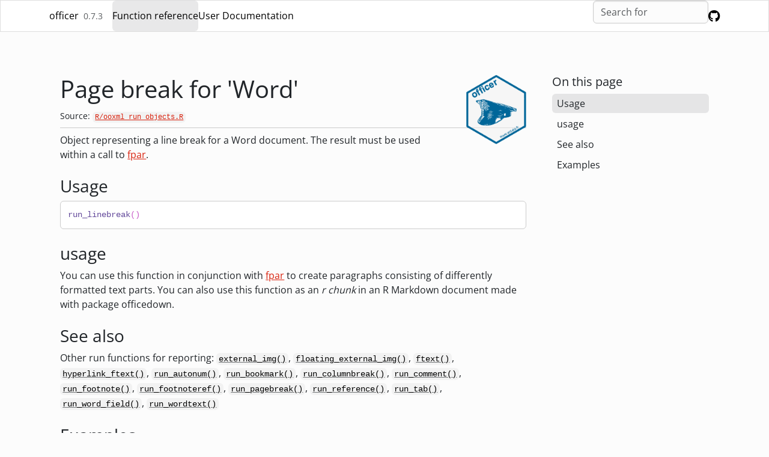

--- FILE ---
content_type: text/html; charset=utf-8
request_url: https://davidgohel.github.io/officer/reference/run_linebreak.html
body_size: 2084
content:
<!DOCTYPE html>
<!-- Generated by pkgdown: do not edit by hand --><html lang="en"><head><meta http-equiv="Content-Type" content="text/html; charset=UTF-8"><meta charset="utf-8"><meta http-equiv="X-UA-Compatible" content="IE=edge"><meta name="viewport" content="width=device-width, initial-scale=1, shrink-to-fit=no"><title>Page break for 'Word' — run_linebreak • officer</title><script src="../deps/jquery-3.6.0/jquery-3.6.0.min.js"></script><meta name="viewport" content="width=device-width, initial-scale=1, shrink-to-fit=no"><link href="../deps/bootstrap-5.3.1/bootstrap.min.css" rel="stylesheet"><script src="../deps/bootstrap-5.3.1/bootstrap.bundle.min.js"></script><link href="../deps/Open_Sans-0.4.10/font.css" rel="stylesheet"><link href="../deps/font-awesome-6.5.2/css/all.min.css" rel="stylesheet"><link href="../deps/font-awesome-6.5.2/css/v4-shims.min.css" rel="stylesheet"><script src="../deps/headroom-0.11.0/headroom.min.js"></script><script src="../deps/headroom-0.11.0/jQuery.headroom.min.js"></script><script src="../deps/bootstrap-toc-1.0.1/bootstrap-toc.min.js"></script><script src="../deps/clipboard.js-2.0.11/clipboard.min.js"></script><script src="../deps/search-1.0.0/autocomplete.jquery.min.js"></script><script src="../deps/search-1.0.0/fuse.min.js"></script><script src="../deps/search-1.0.0/mark.min.js"></script><!-- pkgdown --><script src="../pkgdown.js"></script><meta property="og:title" content="Page break for 'Word' — run_linebreak"><meta name="description" content="Object representing a line break
for a Word document. The result must be used
within a call to fpar."><meta property="og:description" content="Object representing a line break
for a Word document. The result must be used
within a call to fpar."><meta property="og:image" content="https://davidgohel.github.io/officer/logo.png"></head><body>
    <a href="#main" class="visually-hidden-focusable">Skip to contents</a>


    <nav class="navbar navbar-expand-lg fixed-top bg-light" data-bs-theme="default" aria-label="Site navigation"><div class="container">

    <a class="navbar-brand me-2" href="../index.html">officer</a>

    <small class="nav-text text-muted me-auto" data-bs-toggle="tooltip" data-bs-placement="bottom" title="Released version">0.7.3</small>


    <button class="navbar-toggler" type="button" data-bs-toggle="collapse" data-bs-target="#navbar" aria-controls="navbar" aria-expanded="false" aria-label="Toggle navigation">
      <span class="navbar-toggler-icon"></span>
    </button>

    <div id="navbar" class="collapse navbar-collapse ms-3">
      <ul class="navbar-nav me-auto"><li class="active nav-item"><a class="nav-link" href="../reference/index.html">Function reference</a></li>
<li class="nav-item"><a class="external-link nav-link" href="https://ardata-fr.github.io/officeverse/">User Documentation</a></li>
      </ul><ul class="navbar-nav"><li class="nav-item"><form class="form-inline" role="search">
 <input class="form-control" type="search" name="search-input" id="search-input" autocomplete="off" aria-label="Search site" placeholder="Search for" data-search-index="../search.json"></form></li>
<li class="nav-item"><a class="external-link nav-link" href="https://github.com/davidgohel/officer/" aria-label="GitHub"><span class="fa fab fa-github fa-lg"></span></a></li>
      </ul></div>


  </div>
</nav><div class="container template-reference-topic">
<div class="row">
  <main id="main" class="col-md-9"><div class="page-header">
      <img src="../logo.png" class="logo" alt=""><h1>Page break for 'Word'</h1>
      <small class="dont-index">Source: <a href="https://github.com/davidgohel/officer/blob/master/R/ooxml_run_objects.R" class="external-link"><code>R/ooxml_run_objects.R</code></a></small>
      <div class="d-none name"><code>run_linebreak.Rd</code></div>
    </div>

    <div class="ref-description section level2">
    <p>Object representing a line break
for a Word document. The result must be used
within a call to <a href="fpar.html">fpar</a>.</p>
    </div>

    <div class="section level2">
    <h2 id="ref-usage">Usage<a class="anchor" aria-label="anchor" href="#ref-usage"></a></h2>
    <div class="sourceCode"><pre class="sourceCode r"><code><span><span class="fu">run_linebreak</span><span class="op">(</span><span class="op">)</span></span></code></pre></div>
    </div>

    <div class="section level2">
    <h2 id="usage">usage<a class="anchor" aria-label="anchor" href="#usage"></a></h2>


<p>You can use this function in conjunction with <a href="fpar.html">fpar</a> to create paragraphs
consisting of differently formatted text parts. You can also use this
function as an <em>r chunk</em> in an R Markdown document made with package
officedown.</p>
    </div>
    <div class="section level2">
    <h2 id="see-also">See also<a class="anchor" aria-label="anchor" href="#see-also"></a></h2>
    <div class="dont-index"><p>Other run functions for reporting:
<code><a href="external_img.html">external_img()</a></code>,
<code><a href="floating_external_img.html">floating_external_img()</a></code>,
<code><a href="ftext.html">ftext()</a></code>,
<code><a href="hyperlink_ftext.html">hyperlink_ftext()</a></code>,
<code><a href="run_autonum.html">run_autonum()</a></code>,
<code><a href="run_bookmark.html">run_bookmark()</a></code>,
<code><a href="run_columnbreak.html">run_columnbreak()</a></code>,
<code><a href="run_comment.html">run_comment()</a></code>,
<code><a href="run_footnote.html">run_footnote()</a></code>,
<code><a href="run_footnoteref.html">run_footnoteref()</a></code>,
<code><a href="run_pagebreak.html">run_pagebreak()</a></code>,
<code><a href="run_reference.html">run_reference()</a></code>,
<code><a href="run_tab.html">run_tab()</a></code>,
<code><a href="run_word_field.html">run_word_field()</a></code>,
<code><a href="run_wordtext.html">run_wordtext()</a></code></p></div>
    </div>

    <div class="section level2">
    <h2 id="ref-examples">Examples<a class="anchor" aria-label="anchor" href="#ref-examples"></a></h2>
    <div class="sourceCode"><pre class="sourceCode r"><code><span class="r-in"><span><span class="va">fp_t</span> <span class="op">&lt;-</span> <span class="fu"><a href="fp_text.html">fp_text</a></span><span class="op">(</span>font.size <span class="op">=</span> <span class="fl">12</span>, bold <span class="op">=</span> <span class="cn">TRUE</span><span class="op">)</span></span></span>
<span class="r-in"><span><span class="va">an_fpar</span> <span class="op">&lt;-</span> <span class="fu"><a href="fpar.html">fpar</a></span><span class="op">(</span><span class="st">"let's add a line break"</span>, <span class="fu">run_linebreak</span><span class="op">(</span><span class="op">)</span>, <span class="fu"><a href="ftext.html">ftext</a></span><span class="op">(</span><span class="st">"and blah blah!"</span>, <span class="va">fp_t</span><span class="op">)</span><span class="op">)</span></span></span>
<span class="r-in"><span></span></span>
<span class="r-in"><span><span class="va">x</span> <span class="op">&lt;-</span> <span class="fu"><a href="read_docx.html">read_docx</a></span><span class="op">(</span><span class="op">)</span></span></span>
<span class="r-in"><span><span class="va">x</span> <span class="op">&lt;-</span> <span class="fu"><a href="body_add.html">body_add</a></span><span class="op">(</span><span class="va">x</span>, <span class="va">an_fpar</span><span class="op">)</span></span></span>
<span class="r-in"><span><span class="fu"><a href="https://rdrr.io/r/base/print.html" class="external-link">print</a></span><span class="op">(</span><span class="va">x</span>, target <span class="op">=</span> <span class="fu"><a href="https://rdrr.io/r/base/tempfile.html" class="external-link">tempfile</a></span><span class="op">(</span>fileext <span class="op">=</span> <span class="st">".docx"</span><span class="op">)</span><span class="op">)</span></span></span>
</code></pre></div>
    </div>
  </main><aside class="col-md-3"><nav id="toc" aria-label="Table of contents"><h2>On this page</h2>
    </nav></aside></div>


    <footer><div class="pkgdown-footer-left">
  <p>proudly brought to you by <a href="https://www.ardata.fr" class="external-link"><img alt="ardata" src="https://www.ardata.fr/img/ardata-logo.svg" width="70"></a></p>
</div>

<div class="pkgdown-footer-right">
  <p>Site built with <a href="https://pkgdown.r-lib.org/" class="external-link">pkgdown</a> 2.2.0.</p>
</div>

    </footer></div>





  </body></html>



--- FILE ---
content_type: image/svg+xml
request_url: https://www.ardata.fr/img/ardata-logo.svg
body_size: 6059
content:
<?xml version="1.0" encoding="utf-8"?>
<svg viewBox="62.521 134.315 424.358 160" xmlns="http://www.w3.org/2000/svg">
  <path d="M 155.171 226.205 C 155.171 226.205 155.171 226.205 155.171 226.205 C 151.312 230.038 145.53 235.782 137.826 243.435 C 135.483 243.435 132.007 243.435 127.396 243.435 C 126.638 243.435 125.504 243.435 123.993 243.435 C 131.772 235.782 143.365 224.262 158.775 208.875 C 158.775 208.875 158.775 208.875 158.775 208.875 C 158.983 208.742 159.225 208.468 159.5 208.055 C 160.258 210.382 161.43 213.835 163.013 218.415 C 161.295 220.122 158.681 222.718 155.171 226.205 Z M 163.939 220.775 C 165.658 225.835 168.205 233.388 171.58 243.435 C 169.654 243.435 166.765 243.435 162.912 243.435 C 162.362 243.435 161.604 243.435 160.637 243.435 C 159.603 240.155 158.057 235.232 155.996 228.665 C 157.781 226.892 160.429 224.262 163.939 220.775 Z M 138.339 225.905 C 134.97 229.252 129.946 234.275 123.269 240.975 C 127.262 228.462 133.285 209.662 141.339 184.575 C 143.742 184.575 147.285 184.575 151.97 184.575 C 153.553 189.228 155.859 196.202 158.886 205.495 C 157.161 207.202 154.58 209.765 151.144 213.185 C 150.11 209.972 148.594 205.118 146.594 198.625 C 144.742 204.712 141.99 213.805 138.339 225.905 Z M 221.231 244.055 C 214.693 237.355 204.888 227.272 191.815 213.805 C 191.815 210.865 191.815 206.422 191.815 200.475 C 198.351 207.242 208.157 217.325 221.231 230.725 C 221.231 233.732 221.231 238.175 221.231 244.055 Z M 203.17 208.775 C 203.17 205.562 203.17 200.675 203.17 194.115 C 199.861 194.115 194.939 194.115 188.402 194.115 C 188.402 205.122 188.402 221.595 188.402 243.535 C 186.268 243.535 183.07 243.535 178.808 243.535 C 178.808 230.415 178.808 210.798 178.808 184.685 C 186.304 184.685 197.589 184.685 212.664 184.685 C 212.664 184.752 212.664 184.818 212.664 184.885 C 212.664 192.405 212.664 203.652 212.664 218.625 C 210.529 216.432 207.364 213.148 203.17 208.775 Z M 227.523 235.125 C 227.523 223.918 227.523 207.068 227.523 184.575 C 236.267 184.575 249.448 184.575 267.066 184.575 C 267.066 184.575 267.066 184.645 267.066 184.785 C 267.066 186.905 267.066 190.082 267.066 194.315 C 267.066 196.162 267.066 198.932 267.066 202.625 C 264.864 204.812 261.595 208.058 257.26 212.365 C 257.26 208.332 257.26 202.315 257.26 194.315 C 252.851 194.315 246.243 194.315 237.439 194.315 C 237.439 202.728 237.439 215.308 237.439 232.055 C 235.237 234.242 231.932 237.555 227.523 241.995 C 227.523 240.495 227.523 238.205 227.523 235.125 Z M 229.385 243.435 C 237.713 235.095 250.274 222.585 267.066 205.905 C 267.066 208.978 267.066 213.592 267.066 219.745 C 261.763 225.012 253.813 232.908 243.217 243.435 C 240.807 243.435 237.16 243.435 232.274 243.435 C 231.656 243.435 230.694 243.435 229.385 243.435 Z M 305.363 226.205 C 305.363 226.205 305.363 226.205 305.363 226.205 C 301.503 230.038 295.721 235.782 288.017 243.435 C 285.675 243.435 282.198 243.435 277.588 243.435 C 276.829 243.435 275.695 243.435 274.185 243.435 C 281.963 235.782 293.557 224.262 308.967 208.875 C 308.967 208.875 308.967 208.875 308.967 208.875 C 309.174 208.742 309.416 208.468 309.691 208.055 C 310.449 210.382 311.62 213.835 313.205 218.415 C 311.486 220.122 308.872 222.718 305.363 226.205 Z M 314.131 220.775 C 315.848 225.835 318.395 233.388 321.772 243.435 C 319.845 243.435 316.956 243.435 313.104 243.435 C 312.553 243.435 311.795 243.435 310.829 243.435 C 309.795 240.155 308.248 235.232 306.188 228.665 C 307.973 226.892 310.621 224.262 314.131 220.775 Z M 288.531 225.905 C 285.161 229.252 280.138 234.275 273.46 240.975 C 277.453 228.462 283.477 209.662 291.531 184.575 C 293.932 184.575 297.476 184.575 302.161 184.575 C 303.745 189.228 306.05 196.202 309.077 205.495 C 307.352 207.202 304.772 209.765 301.336 213.185 C 300.302 209.972 298.785 205.118 296.785 198.625 C 294.933 204.712 292.181 213.805 288.531 225.905 Z M 373.173 184.785 C 365.602 184.785 350.395 184.785 327.549 184.785 C 327.549 186.425 327.549 189.672 327.549 194.525 C 331.543 194.525 337.53 194.525 345.509 194.525 C 345.509 205.392 345.509 221.695 345.509 243.435 C 345.926 243.435 346.546 243.435 347.371 243.435 C 349.157 243.435 351.77 243.435 355.213 243.435 C 355.213 232.568 355.213 216.265 355.213 194.525 C 359.207 194.525 365.194 194.525 373.173 194.525 C 373.173 192.338 373.173 189.092 373.173 184.785 Z M 409.722 226.205 C 409.722 226.205 409.722 226.205 409.722 226.205 C 405.862 230.038 400.081 235.782 392.377 243.435 C 390.034 243.435 386.558 243.435 381.947 243.435 C 381.188 243.435 380.055 243.435 378.545 243.435 C 386.322 235.782 397.917 224.262 413.326 208.875 C 413.326 208.875 413.326 208.875 413.326 208.875 C 413.533 208.742 413.775 208.468 414.051 208.055 C 414.809 210.382 415.98 213.835 417.564 218.415 C 415.846 220.122 413.231 222.718 409.722 226.205 Z M 418.49 220.775 C 420.208 225.835 422.755 233.388 426.131 243.435 C 424.205 243.435 421.315 243.435 417.464 243.435 C 416.913 243.435 416.155 243.435 415.189 243.435 C 414.155 240.155 412.607 235.232 410.548 228.665 C 412.332 226.892 414.98 224.262 418.49 220.775 Z M 392.89 225.905 C 389.521 229.252 384.497 234.275 377.82 240.975 C 381.812 228.462 387.836 209.662 395.89 184.575 C 398.292 184.575 401.836 184.575 406.521 184.575 C 408.104 189.228 410.41 196.202 413.437 205.495 C 411.711 207.202 409.131 209.765 405.695 213.185 C 404.661 209.972 403.144 205.118 401.145 198.625 C 399.293 204.712 396.54 213.805 392.89 225.905 Z" style="line-height: 171.719px; white-space: pre; fill: rgb(0, 102, 153);"/>
  <g>
    <line style="stroke-width: 13px; stroke: rgb(242, 175, 0);" x1="109.936" y1="267" x2="221.936" y2="266"/>
    <line style="stroke-width: 13px; stroke: rgb(242, 175, 0);" x1="54.82" y1="225.147" x2="152.82" y2="224.147" transform="matrix(0, -1, 1, 0, -120.827, 328.467007)"/>
  </g>
  <g transform="matrix(-1, 0, 0, -1, 548.858826, 428.081848)">
    <line style="stroke-width: 13px; stroke: rgb(195, 41, 0);" x1="109.936" y1="267" x2="321.936" y2="266"/>
    <line style="stroke-width: 13px; stroke: rgb(195, 41, 0);" x1="54.82" y1="225.147" x2="152.82" y2="224.147" transform="matrix(0, -1, 1, 0, -120.827, 328.467007)"/>
  </g>
</svg>